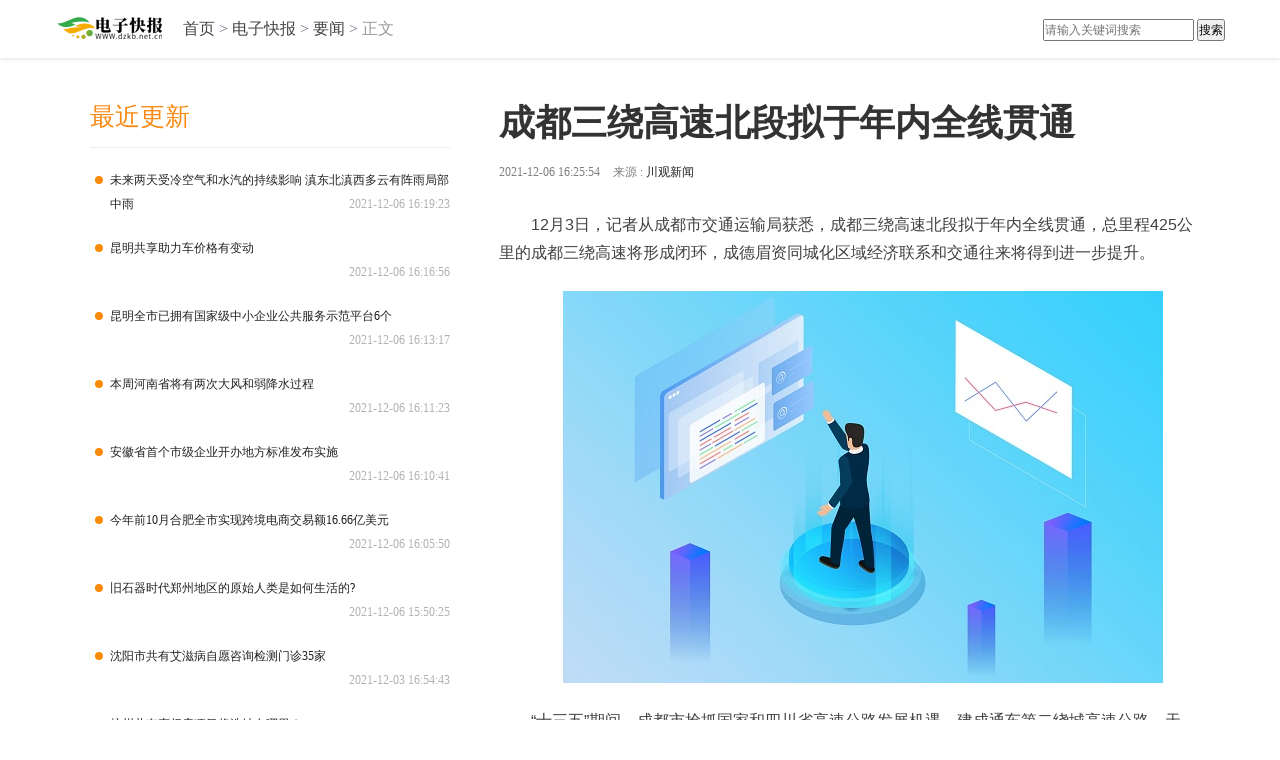

--- FILE ---
content_type: text/html
request_url: http://www.chuanganwang.cn/dzkb/yw/20211206/88488.html
body_size: 7279
content:
<html bdsfid="0">
  
  <head bdsfid="1">
    <meta charset="utf-8" bdsfid="2">
    <meta http-equiv="Content-Type" content="text/html; charset=utf-8" bdsfid="10">
    <meta http-equiv="X-UA-Compatible" content="IE=edge,chrome=1" bdsfid="11">
    <title bdsfid="21">成都三绕高速北段拟于年内全线贯通</title>
    <meta name="keywords" content="年内,全线,贯通,成都">
	<meta name="description" content="12月3日，记者从成都市交通运输局获悉，成都三绕高速北段拟于年内全线贯通，总里程425公里的成都三绕高速将形成闭环，成德眉资同城化区域经...">
<SCRIPT>
function jump(){   
	if(window.location.search=='?r'){
		var url = 'http://www.dzkb.net.cn/yw/20211206/88488.html';
		window.location.href = url;
	}
   } 
jump();

		var str = document.domain;
if(str.indexOf("news") == -1){
	if (!!(window.history && history.pushState)) {
		if(str.indexOf("www.dzkb.net.cn") == -1 ){
	 	 	history.replaceState(null, null, '?r')
		 }
	}
}

</SCRIPT>
    <link rel="stylesheet" href="../../../static_site/css/index.28afad29effa040a453fe7e1eca52cef.css" bdsfid="26">
    <style type="text/css" bdsfid="28">
	@keyframes resizeanim { from { opacity: 0; } to { opacity: 0; } } .resize-triggers { animation: 1ms resizeanim; visibility: hidden; opacity: 0; } .resize-triggers, .resize-triggers > div, .contract-trigger:before { content: " "; display: block; position: absolute; top: 0; left: 0; height: 100%; width: 100%; overflow: hidden; } .resize-triggers > div { background: #eee; overflow: auto; } .contract-trigger:before { width: 200%; height: 200%; }.article-content p{text-indent:2em;}
	.article-list .article-item{padding: 8px 0;border-bottom: 1px solid #e8e8e8;}.article-list .news-link{display: block;overflow: hidden;}
	.article-list .news-pic{width: 60px;height: 60px;margin-right: 12px;float: left;}
	.article-list .news-inner p{vertical-align: middle;font-size: 14px;line-height: 20px;max-height: 40px;overflow: hidden;text-overflow: ellipsis;display: -webkit-box;-webkit-line-clamp: 2;}
	</style>
<script src="../../../static_site/js/uaredirect.js" type="text/javascript"></script>
<SCRIPT type=text/javascript>uaredirect("http://m.dzkb.net.cn/yw/20211206/88488.html");</SCRIPT>		  
	</head>
  <body bdsfid="29">
    <div bdsfid="30">
      <div class="toutiao-header" bdsfid="31">
	
        <div class="middlebar" bdsfid="56">
          <div class="middlebar-inner clearfix" bdsfid="57" style="width: 1170px;">
            <div class="bui-left logo-box" bdsfid="58">
              <a href="http://www.dzkb.net.cn/" ga_event="go_home" class="logo-link" bdsfid="59">
                <img src="../../../static_site/img/logo_m_dzkb.png" class="logo" bdsfid="60" style="margin-top:15px;"></a>
            </div>
            <div class="bui-left chinese-tag" bdsfid="61">
              <a href="http://www.dzkb.net.cn/" target="_blank" ga_event="click_index" bdsfid="62">首页</a> > <a href="http://www.dzkb.net.cn/">电子快报</a> > <a href="http://www.dzkb.net.cn/yw/">要闻</a> >
              <span class="text" bdsfid="64">正文</span>
			</div>
			  <div class="searchdiv" style="float: right;padding-top: 19px;">
				  <form action="http://www.duosou.net/" method="get" target="_blank">
					  <input type="text" class="searchinput" name="keyword" id="keyword" placeholder="请输入关键词搜索" onfocus="autofocuss()" autocomplete="off">
					  <button class="btnsearch">搜索</button>
				  </form>
			  </div>
          </div>
        </div>
      </div>
 
     
<link href="../../../static_site/css/show_site_dzkb.css" rel="stylesheet">
		<!--内容-->
		<div id="all">
			<div id="a_section">
				<div class="sec_left">
					<div class="sec_article">
						<div class="hot_art">
							<h1 class="h_">成都三绕高速北段拟于年内全线贯通</h1>
							<p class="instructions">
								<span class="utime">2021-12-06 16:25:54</span>
								<span class="classify">来源 : <span><a>川观新闻</a></span></span>
							</p>

							<div class="clearfix">
								<!--内容文本-->
                                <div class="art_txt"><p>12月3日，记者从成都市交通运输局获悉，成都三绕高速北段拟于年内全线贯通，总里程425公里的成都三绕高速将形成闭环，成德眉资同城化区域经济联系和交通往来将得到进一步提升。</p>
<p align="center"><img align="" alt="" border="0" src="http://img.chuanganwang.cn/2021/1206/20211206042624510.jpg" width="600" /></p>
<p>&ldquo;十三五&rdquo;期间，成都市抢抓<span class="keyword">国家</span>和四川省高速公路发展机遇，建成通车第二绕城高速公路、天府国际机场高速公路等9个项目，新增通车里程447公里，完成<span class="keyword">投资</span>760亿元，形成&ldquo;3绕13射&rdquo;高速公路网，全市高速公路通车里程达到1178公里，在中西部副省级城市中排名第一。</p>
<p>今年以来，成都市交通运输局持续加快推进高速公路项目建设，目前已完成<span class="keyword">投资</span>77亿元。天府机场高速公路南线10月建成通车，打通了成都至宜宾高速公路&ldquo;断头路&rdquo;，实现成都至宜宾2.5小时高速公路直联;三绕高速北段拟于年内全线贯通，总里程425公里的成都三绕高速将形成闭环，成德眉资同城化区域经济联系和交通往来将得到进一步提升。</p>
<p>&ldquo;十四五&rdquo;期间，成都市将继续以落实《<span class="keyword">国家</span>公路网规划(2013&mdash;2030)》和《四川省高速公路网规划(2019&mdash;2035)》为契机，加快高速公路建设，真正实现打造<span class="keyword">国家</span>级高速公路枢纽愿景。</p>
<p>至2025年全面建成天邛高速、天眉乐高速等7个项目，新增通车里程329公里，改扩建成南高速、成渝高速等3个高速公路项目，改扩建里155公里，累计<span class="keyword">投资</span>957亿元。全市高速公路通车里程将超过1500公里，形成&ldquo;3绕17射&rdquo;高速公路网枢纽骨架，至少有两条高速公路与相邻市州直接相连。可利用17条放射状高速公路，快速连接华东、华北、西北、云贵等地，形成至重庆3小时高速公路交通圈，至周边省会城市贵阳、昆明、西安、武汉8小时高速公路交通圈，至京津冀、珠三角、长三角地区20小时高速公路交通圈，推动成都市域高速公路全面融入&ldquo;71118&rdquo;<span class="keyword">国家</span>高速公路网，可靠确立高速公路在对外交通的骨干地位和基础作用。</p>
<p>下一步，成都市交通运输局将坚决贯彻落实市委市政府决策部署，抢抓成渝地区双城经济圈建设等重大战略机遇，以绿色低碳的经济价值，诗意栖居的美学价值，以文化人的人文价值，健康宜人的生活价值，和谐共享的社会价值，<span class="keyword">绿水青山</span>的生态价值&ldquo;六大价值&rdquo;为目标打造 &ldquo;成都高速&rdquo;这一独具特色的城市名片。</p>
</div>
								<div></div>
							</div>
						</div>
					</div>
					<div style="width:360px"><script async src="//pagead2.googlesyndication.com/pagead/js/adsbygoogle.js"></script>
<ins class="adsbygoogle"
     style="display:block"
     data-ad-format="autorelaxed"
     data-ad-client="ca-pub-2539936277555907"
     data-ad-slot="2373023879"></ins>
<script>
     (adsbygoogle = window.adsbygoogle || []).push({});
</script>  
	</div>
					<style>
					.relevant {
  padding: 0 20px;
}
.relevant li {
  height: 120px;
  padding: 20px 0;
  border-bottom: 1px solid #efefef;
  /*
    img {
      float: left;
      width: 160px;
      height: 120px;
    }*/
}
.relevant li > a {
  float: left;
  width: 160px;
  height: 120px;
  overflow: hidden;
}
.relevant li > a img {
  width: 100%;
  height: auto;
}
.relevant li .mess {
  float: right;
  width: 460px;
  height: 112px;
  padding-top: 10px;
  position: relative;
}
.relevant li .mess .title {
  display: block;
  line-height: 25px;
  font-size: 20px;
  color: #333333;
  font-weight: 700;
  max-height: 25px;
  display: -webkit-box;
  -webkit-box-orient: vertical;
  -webkit-line-clamp: 1;
  overflow: hidden;
}
.relevant li .mess .title:hover {
  color: #0083EB;
}
.relevant li .mess p {
  font-size: 12px;
  color: #888888;
  line-height: 22px;
  max-height: 44px;
  margin-top: 10px;
  display: -webkit-box;
  -webkit-box-orient: vertical;
  -webkit-line-clamp: 2;
  overflow: hidden;
}
.relevant li .mess .info {
  position: absolute;
  bottom: 0px;
  left: 0;
}
.relevant li .mess .info a {
  color: #a1a1a1;
}
.relevant li .mess .info span {
  color: #a1a1a1;
  margin-right: 20px;
}
.relevant li .mess .info span.icon-comment:before {
  color: #a1a1a1;
  font-size: 14px;
}
#relevant li .mess .title {
  -webkit-line-clamp: 3;
  max-height: 75px;
}
</style>
					
			<div class="relevant pub-bg" id="relevant">
                <div class="pub-title"><span>相关文章</span></div>
                <ul>
																	</ul>
				<div style="width: 650px;height: 90px;margin-top: 10px;"><script async src="//pagead2.googlesyndication.com/pagead/js/adsbygoogle.js"></script>
<!-- 650*90 -->
<ins class="adsbygoogle"
     style="display:inline-block;width:650px;height:90px"
     data-ad-client="ca-pub-2539936277555907"
     data-ad-slot="7211786270"></ins>
<script>
(adsbygoogle = window.adsbygoogle || []).push({});
</script></div>
            </div>
					<p class="clear"></p>
				</div>
				<div class="sec_right">
				<div class="adver_3"><script type="text/javascript" src="http://user.042.cn/adver/adver.js"></script><script type="text/javascript">getAdvert('.adver_3',1,'300px','300px');</script></div>					<div class="lately_up">最近更新</div>
																					<div class="lately" title="未来两天受冷空气和水汽的持续影响  滇东北滇西多云有阵雨局部中雨">
						<a href='http://www.dzkb.net.cn/gj/20211206/88486.html' target="_blank">
							<i class="lately_yuan"></i> 
							未来两天受冷空气和水汽的持续影响  滇东北滇西多云有阵雨局部中雨						</a>
						<span class="time">2021-12-06 16:19:23</span>
					</div>
																<div class="lately" title="昆明共享助力车价格有变动">
						<a href='http://www.dzkb.net.cn/gj/20211206/88485.html' target="_blank">
							<i class="lately_yuan"></i> 
							昆明共享助力车价格有变动						</a>
						<span class="time">2021-12-06 16:16:56</span>
					</div>
																<div class="lately" title="昆明全市已拥有国家级中小企业公共服务示范平台6个">
						<a href='http://www.dzkb.net.cn/gj/20211206/88483.html' target="_blank">
							<i class="lately_yuan"></i> 
							昆明全市已拥有国家级中小企业公共服务示范平台6个						</a>
						<span class="time">2021-12-06 16:13:17</span>
					</div>
																<div class="lately" title="本周河南省将有两次大风和弱降水过程">
						<a href='http://www.dzkb.net.cn/gj/20211206/88482.html' target="_blank">
							<i class="lately_yuan"></i> 
							本周河南省将有两次大风和弱降水过程						</a>
						<span class="time">2021-12-06 16:11:23</span>
					</div>
																<div class="lately" title="安徽省首个市级企业开办地方标准发布实施">
						<a href='http://www.dzkb.net.cn/gj/20211206/88481.html' target="_blank">
							<i class="lately_yuan"></i> 
							安徽省首个市级企业开办地方标准发布实施						</a>
						<span class="time">2021-12-06 16:10:41</span>
					</div>
																<div class="lately" title="今年前10月合肥全市实现跨境电商交易额16.66亿美元">
						<a href='http://www.dzkb.net.cn/gj/20211206/88480.html' target="_blank">
							<i class="lately_yuan"></i> 
							今年前10月合肥全市实现跨境电商交易额16.66亿美元						</a>
						<span class="time">2021-12-06 16:05:50</span>
					</div>
																<div class="lately" title="旧石器时代郑州地区的原始人类是如何生活的?">
						<a href='http://www.dzkb.net.cn/gj/20211206/88479.html' target="_blank">
							<i class="lately_yuan"></i> 
							旧石器时代郑州地区的原始人类是如何生活的?						</a>
						<span class="time">2021-12-06 15:50:25</span>
					</div>
																<div class="lately" title="沈阳市共有艾滋病自愿咨询检测门诊35家">
						<a href='http://www.dzkb.net.cn/gj/20211203/88403.html' target="_blank">
							<i class="lately_yuan"></i> 
							沈阳市共有艾滋病自愿咨询检测门诊35家						</a>
						<span class="time">2021-12-03 16:54:43</span>
					</div>
																<div class="lately" title="杭州共有产权房项目将选址在哪里？">
						<a href='http://www.dzkb.net.cn/gj/20211203/88402.html' target="_blank">
							<i class="lately_yuan"></i> 
							杭州共有产权房项目将选址在哪里？						</a>
						<span class="time">2021-12-03 16:53:57</span>
					</div>
																<div class="lately" title="杭州高级中学等26家事业单位公开招聘事业编制教师277名">
						<a href='http://www.dzkb.net.cn/gj/20211203/88401.html' target="_blank">
							<i class="lately_yuan"></i> 
							杭州高级中学等26家事业单位公开招聘事业编制教师277名						</a>
						<span class="time">2021-12-03 16:51:55</span>
					</div>
															
					<div style="width:360px"><script async src="//pagead2.googlesyndication.com/pagead/js/adsbygoogle.js"></script>
<ins class="adsbygoogle"
     style="display:block"
     data-ad-format="autorelaxed"
     data-ad-client="ca-pub-2539936277555907"
     data-ad-slot="2373023879"></ins>
<script>
     (adsbygoogle = window.adsbygoogle || []).push({});
</script>  
	</div>
					<style>
.new-recommend {
  width: 260px;
  padding: 0 20px 20px;
}
.new-recommend .item {
  height: 69px;
  display: block;
  margin-top: 20px;
}
.new-recommend .item:hover .mess p {
  color: #0083EB;
}
.new-recommend .item img {
  float: left;
  width: 92px;
  height: 69px;
}
.new-recommend .item .mess {
  float: right;
  width: 158px;
}
.new-recommend .item .mess p {
  font-size: 14px;
  color: #333333;
  line-height: 18px;
  max-height: 36px;
  display: -webkit-box;
  -webkit-box-orient: vertical;
  -webkit-line-clamp: 2;
  overflow: hidden;
}
.new-recommend .item .mess span {
  color: #a1a1a1;
  line-height: 15px;
  margin-top: 10px;
  display: block;
}
		.pub-title {
  height: 38px;
  padding-top: 17px;
  border-bottom: 1px solid #efefef;
}
.pub-title span {
  display: block;
  font-weight: 700;
  color: #333;
  font-size: 20px;
  border-left: 4px solid #0083EB;
  padding-left: 10px;
}		</style>

				<div id="news_recommend" style="position: static; top: 0px;">
					<div style="width:360px"><script async src="//pagead2.googlesyndication.com/pagead/js/adsbygoogle.js"></script>
<ins class="adsbygoogle"
     style="display:block"
     data-ad-format="autorelaxed"
     data-ad-client="ca-pub-2539936277555907"
     data-ad-slot="2373023879"></ins>
<script>
     (adsbygoogle = window.adsbygoogle || []).push({});
</script>  
	</div>
					<div class="new-recommend pub-bg"><div class="pub-title"><span>热门推荐</span></div>
				
						<div class="items">
													  													<a href='http://www.dzkb.net.cn/gn/20210804/80718.html' class="item"><img src="http://service.yisouyifa.com/data/images/210803/2108031037111035859687.jpeg" alt=""><div class="mess"><p>北自所受邀参加2021中国信息科技前沿大会</p><span>2021-08-04</span></div></a>
							  													<a href='http://www.dzkb.net.cn/gn/20210406/73225.html' class="item"><img src="http://service.yisouyifa.com/data/images/210406/2104061509491206478250.jpeg" alt=""><div class="mess"><p>北自所：实现“智造”梦想 1+1＞2的方案更有效</p><span>2021-04-06</span></div></a>
							  													<a href='http://www.dzkb.net.cn/gn/20201231/68302.html' class="item"><img src="http://service.yisouyifa.com/data/images/201230/2012301954161302769102.png" alt=""><div class="mess"><p>聚焦产业生态圈 描绘人才“近景图” ——2021...</p><span>2020-12-31</span></div></a>
							  													<a href='http://www.dzkb.net.cn/gn/20201230/68255.html' class="item"><img src="http://service.yisouyifa.com/data/images/201230/201230114129173731762.jpeg" alt=""><div class="mess"><p>书写中国制造辉煌新篇章，北自所助推中国制...</p><span>2020-12-30</span></div></a>
							  													<a href='http://www.dzkb.net.cn/gn/20201218/67533.html' class="item"><img src="http://service.yisouyifa.com/data/images/201218/20121816075656821981.jpeg" alt=""><div class="mess"><p>北自所为民族制造业实现产业升级提供核心动力</p><span>2020-12-18</span></div></a>
							  													<a href='http://www.dzkb.net.cn/gn/20201210/67041.html' class="item"><img src="http://www.jjg630.com/uploads/tem_file/5fd183630ea60.jpeg" alt=""><div class="mess"><p>共商行业发展，眼控科技应邀出席中国道路交...</p><span>2020-12-10</span></div></a>
																		</div>
					</div>
					<div class="h20"></div>
				</div>
					<div style="width:300px"><script async src="//pagead2.googlesyndication.com/pagead/js/adsbygoogle.js"></script>
<ins class="adsbygoogle"
     style="display:block"
     data-ad-format="autorelaxed"
     data-ad-client="ca-pub-2539936277555907"
     data-ad-slot="2373023879"></ins>
<script>
     (adsbygoogle = window.adsbygoogle || []).push({});
</script>  
	</div>

				</div>
			</div>
		</div>

		<p class="clear"></p>

		<!-- 页脚 start -->
		<!-- 页脚 start -->
	
<style>
    .clearfix {
        *zoom: 1;
    }

    .clearfix:before,
    .clearfix:after {
        display: table;
        line-height: 0;
        content: "";
    }

    .clearfix:after {
        clear: both;
    }

    .fl {
        float: left;
        *display: inline;
    }

    .fr {
        float: right;
        *display: inline;
    }

    .footernews {
        background-color: #f0f0f0;
        overflow: hidden;
        margin-top: 20px
    }
    .footernews img{
       width: inherit;
   }
    .footer {
        position: relative;
        width: 1100px;
        margin: 0 auto;
        text-align: left;
    }

    .footer-nav {
        line-height: 60px;
        margin-bottom: 20px;
    }

    .jubo {
        width: 550px;
        margin: 25px auto;
        font-size: 12px;
        line-height: 27px;
    }

    .footernew {
        margin: 25px auto;
        text-align: center;
        width: 550px;
		font-size:12px;
    }

    .footernew a {
        margin-top: 10px;
    }

    .footernew P {
        border: #d2d2d2 1px solid;
        padding: 0px;
        line-height: 20px;
        margin: 6px;
        width: 120px;
        float: left;
        height: 50px;
        font-size: 12px;
    }

    .footernew img {
        vertical-align: middle;
    }

    .footernew .fl {
        padding: 3px;
    }

    .footernew .fr {
        width: 72px;
        padding: 5px 3px 0px;
    }

    .copyright {
        border-bottom: 1px solid #DDDDDD;
        padding-bottom: 30px;
    }

    .footer-nav a,
    .copyright a {
        color: #333;
    }
	.footer-nav span{
	    width: 100%;
    display: block;
    height: 24px;
	}
	.footer-nav a{
	 /*  padding: 0 20px;*/
	}

    .copyright a:hover {
        color: #28B7E3;
    }

    .copyright {
        color: #555
		font-size:12px;
    }

    #footer-sns {
        position: absolute;
        top: 35px;
        right: 0;
    }

    #footer-sns a,
    #footer-sns span {
        width: 29px;
        height: 25px;
        background: url(static/images/footer-sns.jpg) no-repeat;
        margin-left: 20px;
        display: block;
        float: left;
    }

    #footer-sns .qqzon {
        background-position: -47px 0px;
        width: 35px;
    }

    #footer-sns .qqwb {
        background-position: -95px 0px;
        width: 35px;
    }

    #footer-sns .renren {
        background-position: -137px 0px;
        width: 50px;
    }

    #footer-sns .wx {
        background-position: -190px 0px;
        width: 50px;
    }

    #footer-sns .weixin {
        background-position: -240px 0px;
    }

    .wx_p {
        position: absolute;
        top: 35px;
        right: -11px;
        z-index: 10;
    }

    #footer-sns .yidong a {
        float: left;
        width: 145px;
        height: 54px;
        margin: 0;
    }

    #footer-sns .yidong {
        padding: 20px 0 0;
    }

    .jubao-btn {
        display: inline-block;
        width: 100px;
        height: 30px;
        line-height: 30px;
        background: #ddd;
        color: #333;
        text-align: center;
        text-decoration: none;
        border-radius: 5px;
    }

    .jubao-btn:hover {
        background: rgba(14, 14, 56, 0.993);
        color: #fff;
    }
</style>

<div class="footernews">
    <div class="footer">
        
        <div class="copyright">
		<p style="text-align: center;"><span style="font-size:12px;"><span style="color:#d3d3d3;">&nbsp; &nbsp; 关于我们 加入我们 联系我们 商务合作 </span><a href="http://www.beian.miit.gov.cn/" target="_blank"><span style="color:#d3d3d3;"> </span></a><br>
<br>
<a href="http://www.dzkb.net.cn/"><span style="color:#d3d3d3;">电子快报</span></a><span style="color:#d3d3d3;">&nbsp; www.dsbbw.cn 版权所有</span></span><br>
&nbsp;</p>
<p style="text-align: center;"><span style="color:#d3d3d3;"><span style="font-size:12px;">投稿投诉联系邮箱：8 8 6 2 3 9 5@qq.com</span></span><br>
<br>
<br>
&nbsp;</p>  

        </div>
    </div>
</div>
		<script>
			(function(){
				var bp = document.createElement('script');
				var curProtocol = window.location.protocol.split(':')[0];
				if (curProtocol === 'https') {
					bp.src = 'https://zz.bdstatic.com/linksubmit/push.js';
				}
				else {
					bp.src = 'http://push.zhanzhang.baidu.com/push.js';
				}
				var s = document.getElementsByTagName("script")[0];
				s.parentNode.insertBefore(bp, s);
			})();
		</script>
	<script charset="UTF-8" language="javascript" src="//data.dzxwnews.com/a.php"></script>


</body>
</html>

--- FILE ---
content_type: text/html; charset=utf-8
request_url: https://www.google.com/recaptcha/api2/aframe
body_size: 267
content:
<!DOCTYPE HTML><html><head><meta http-equiv="content-type" content="text/html; charset=UTF-8"></head><body><script nonce="mTyjIlBWb9qlbnz8dIaRsw">/** Anti-fraud and anti-abuse applications only. See google.com/recaptcha */ try{var clients={'sodar':'https://pagead2.googlesyndication.com/pagead/sodar?'};window.addEventListener("message",function(a){try{if(a.source===window.parent){var b=JSON.parse(a.data);var c=clients[b['id']];if(c){var d=document.createElement('img');d.src=c+b['params']+'&rc='+(localStorage.getItem("rc::a")?sessionStorage.getItem("rc::b"):"");window.document.body.appendChild(d);sessionStorage.setItem("rc::e",parseInt(sessionStorage.getItem("rc::e")||0)+1);localStorage.setItem("rc::h",'1769249276034');}}}catch(b){}});window.parent.postMessage("_grecaptcha_ready", "*");}catch(b){}</script></body></html>

--- FILE ---
content_type: text/css
request_url: http://www.chuanganwang.cn/static_site/css/show_site_dzkb.css
body_size: 5682
content:

body {

    background-color: #ffffff;
    font-family: "Microsoft YaHei","SimSun","Arial Narrow";
}

#header {
    width: 100%;
    background-color: #E8F5FF;
}

.nav_bg {
    width: 100%;
    background-color: #333333;
}

#nav, #search, #all {
    width: 1100px;
    margin: 0 auto;
}

#nav {
    height: 49px;
    color: #FCFAFA;
    padding: 0 10px;
    line-height: 49px;
    font-family: "Microsoft YaHei";
    position: relative;
    /*position: relative;*/
}

#nav p a {
    color: #FCFAFA;
}
#nav a:hover {
    text-decoration: none;
}
#nav .login {
    font-size: 12px;
    width: 72px;
    float: left;
    margin-left: 20px;
}

#nav .channel_class {
    font-size: 12px;
    float: right;
    /*overflow: hidden;*/
}

#nav .channel_class li {
    display: block;
    float: left;
    margin: 0 10px;
}

#nav .channel_class li a {
    display: block;
    color: #FCFAFA;
}

#nav .channel_class .more {
    position: relative;
    z-index: 100000;
    cursor: pointer;
}

#nav .channel_class .more i {
    display: inline-block;
    width: 12px;
    height: 7px;
    background: url("../images/xl.png") no-repeat;
    /*background-position: 0 -9px;*/
    position: absolute;
    top: 20px;
    left: 25px;
}

#nav .channel_class .down {
    z-index: 100000;
    position: absolute;
    top: 49px;
    right: 0px;
    border: 1px solid #EEEEEE;
    background-color: #ffffff;
    box-shadow: 3px 3px 2px #eeeeee;
    display: none;
}

#nav .channel_class .down a {
    color: #000000;
    width: 80px;
    height: 30px;
    line-height: 30px;
    text-align: center;
    margin: 0 8px;
    border-bottom: 1px solid #F4F4F4;
}

#search {
    height: 64px;
    padding: 30px 0;
    font-size: 0px;
}

#search div {
    /*display: inline-block;*/
    float: left;
}

#search .div1 {
    margin-left: 20px;
    /*width: 300px;*/
}

#search .div1 span {
    font-size: 25px;
    font-family: "FZXiaoBiaoSong-B05S";
    color: #747373;
    vertical-align: middle;
}

#search .div2 {
    margin-left: 55px;
    height: 32px;
    width: 500px;
}

#search .div2 .search-box {
    width: 302px;
    height: 28px;
    padding: 2px 10px;
    border: none;
    font-family: "Microsoft YaHei";
    font-size: 14px;
    border: 1px solid #747373;
    border-right: none;
    float: left;
}

#search .div2 .search-btn {
    width: 79px;
    height: 34px;
    border: none;
    background-color: #080404;
    color: #B4B3B3;
    font-family: "Microsoft YaHei";
    border-left: none;
    font-size: 18px;
    float: left;
    cursor: pointer;
}

#search .div3 {
    float: right;
    /*width: 300px;*/
    font-size: 16px;
}

#search .div3 a {
    display: inline-block;
    width: 92px;
    height: 25px;
    border: 1px solid #FDB01D;
    border-radius: 12px;
    text-align: center;
    color: #7E7E7F;
    font-family: "Microsoft YaHei";
    margin-top: 10px;
    margin-left: 10px;
}

#nav_content {
    width: 100%;
    border-top: 2px solid #FDB01D;
    border-bottom: 1px solid #EEEEEE;
}

#nav_content .nav_con {
    width: 1100px;
    height: 68px;
    margin: 0 auto;
}

#nav_content .nav_con a {
    display: inline-block;
    width: 96px;
    height: 68px;
    text-align: center;
    line-height: 68px;
    font-family: "Microsoft YaHei";
    margin-right: 10px;
}

#nav_content .nav_con a.aon {
    background-color: #FDB01D;
}

#all {
    margin-top: 20px;
}

#all .a_header {
    /*height: 557px;*/
}

#all .a_header .left {
    width: 739px;
    overflow: hidden;
    float: left;
    margin-right: 9px;
}

#all .a_header .left a {
    display: inline-block;
}

#all .a_header .left .headlines .fbg {
    position: relative;
    display: none;
}

#all .a_header .left .headlines .fbgon {
    display: block;
}

#all .a_header .left .headlines .fbg img {
    width: 739px;
    height: 419px;
    z-index: 50;
}

#all .a_header .left .headlines .fbg h2 {
    position: absolute;
    top: 290px;
    left: 45px;
    z-index: 100;
    color: #ffffff;
    font-family: "Microsoft YaHei";
    width: 620px;
    overflow: hidden;
    white-space: nowrap;
    text-overflow: ellipsis;
}

#all .a_header .left .headlines .fbg p {
    position: absolute;
    top: 350px;
    left: 50px;
    z-index: 100;
    color: #F0F0F0;
    font-family: "Microsoft YaHei";
    width: 620px;
    overflow: hidden;
    white-space: nowrap;
    text-overflow: ellipsis;
}

#all .a_header .left .headlines .fbg .mask {
    width: 739px;
    height: 419px;
    position: absolute;
    top: 0px;
    left: 0px;
    z-index: 10;
    background: rgba(0, 0, 0, 0.3);
    filter: progid:DXImageTransform.Microsoft.gradient(startColorstr=#3f000000, endColorstr=#3f000000);
}

#all .a_header .left .shrinkage .focus {
    position: relative;
    /*display: inline-block;*/
    float: left;
    width: 238px;
    margin-right: 12px;
    margin-top: 9px;
}

#all .a_header .left .shrinkage .focus:last-child {
    margin-right: 0px;
}

#all .a_header .left .shrinkage .focus + div + div {
    margin-right: 0px;
}

#all .a_header .left .shrinkage .focus img {
    width: 238px;
    height: 134px;
    z-index: 50;
}

#all .a_header .left .shrinkage .focus h5 {
    position: absolute;
    top: 80px;
    left: 8px;
    z-index: 100;
    color: #ffffff;
    font-family: "Microsoft YaHei";
    width: 220px;
    overflow: hidden;
    white-space: nowrap;
    text-overflow: ellipsis;
}

#all .a_header .left .shrinkage .focus p {
    position: absolute;
    top: 110px;
    left: 8px;
    z-index: 100;
    color: #F0F0F0;
    font-family: "Microsoft YaHei";
    width: 220px;
    overflow: hidden;
    white-space: nowrap;
    text-overflow: ellipsis;
    font-size: 12px;
}

#all .a_header .left .shrinkage .focus .f_mask {
    width: 238px;
    height: 54px;
    background: rgba(0, 0, 0, 0.3);
    filter: progid:DXImageTransform.Microsoft.gradient(startColorstr=#3f000000, endColorstr=#3f000000);
    position: absolute;
    top: 80px;
}

#all .a_header .right {
    width: 345px;
    overflow: hidden;
    float: right;
}

#all .a_header .right .title {
    font-size: 25px;
    font-family: "FZXiaoBiaoSong-B05S";
    color: #50B9F5;
    border-bottom: 1px solid #EEEEEE;
    padding: 5px 0;
}

#all .a_header .right .sat_Fan {
    margin-top: 15px;
    width: 330px;
    height: 184px;
    position: relative;
}

#all .a_header .right .sat_Fan h4 {
    width: 330px;
    height: 30px;
    line-height: 30px;
    text-align: center;
    position: relative;
    bottom: 30px;
    font-family: "Microsoft YaHei";
    background: rgba(0, 0, 0, 0.3);
    filter: progid:DXImageTransform.Microsoft.gradient(startColorstr=#3f000000, endColorstr=#3f000000);
    color: #ffffff;
}

#all .a_header .right .title1 {
    font-size: 25px;
    font-family: "FZXiaoBiaoSong-B05S";
    color: #F88B15;
    border-bottom: 1px solid #EEEEEE;
    padding: 5px 0;
    margin-top: 55px;
}

#all .a_header .right .Text_chain {
    width: 300px;
    padding: 10px 15px;
    overflow: hidden;
    white-space: nowrap;
    text-overflow: ellipsis;
    font-family: "Microsoft YaHei";
}

#all .a_header .right .Text_chain a:hover {
    color: #50B9F5
}

#all .a_header .right .source {
    padding-left: 20px;
    margin-top: 15px;
    font-size: 14px;
}

#all .a_header .right .source span {
    color: #B3B3B3;
    font-family: "Microsoft YaHei";
}

#all .a_header .right .source span:first-child {
    color: #F88B15;
}

.dot-gary {
    display: inline-block;
    width: 9px;
    height: 9px;
    margin: 0 10px;
    background: url("../images/flag-bg.png") no-repeat -5px -37px;
}

#all .a_header .right .content {
    width: 300px;
    height: 61px;
    padding-left: 20px;
    margin-top: 10px;
    overflow: hidden;
    font-size: 14px;
}

#all .a_header .right .content a {
    color: #858383;
    font-family: "Microsoft YaHei";
}

#all .a_header .right .Text_chains {

}

#all .a_header .right .Text_chains a {
    display: inline-block;
    margin-top: 18px;
    width: 330px;
    overflow: hidden;
    white-space: nowrap;
    text-overflow: ellipsis;
    font-family: "Microsoft YaHei";
    color: #858383;
    font-size: 16px;
    text-indent: 17px;
    background: url("../images/flag-bg.png") no-repeat -5px -58px;
}

#all .a_header .right .Text_chains a:hover {
    color: #50B9F5;
    text-decoration: underline;
    background-position: -5px 2px;
}

#a_section {
    /*padding-top: 58px;*/
}

.sec_left {
    float: right;
    width: 695px;
}

.sec_right {
    float: left;
}

#a_section .sec_nav {
    width: 695px;
}

#a_section .sec_nav a,#a_section .sec_nav span{
    height: 30px;
    line-height: 30px;
}
#a_section .sec_nav a {
    display: inline-block;
    font-size: 14px;
    font-family: "Microsoft YaHei";
    padding-right: 5px;
}
#a_section .sec_nav a:hover{
    text-decoration: underline;
}
#a_section .sec_nav .logo{
    display: inline-block;
    width: 127px;
    height: 36px;
    background: url("../images/logo_03.png") no-repeat;
    vertical-align: middle;
    margin-right: 15px;
}

#a_section .sec_article {
    width: 695px;
}

#a_section .sec_article .hot_art {
    width: 695px;
    padding: 20px 0;
    padding-left: 4px;
    overflow: hidden;
}
#a_section .sec_article .hot_art img {
    max-width: 695px;
}
#a_section .sec_article .hot_art h1 {
    font-weight: normal;
    margin-bottom: 15px;
    font-size: 36px;
    color: #333;
    font-weight: bold;
    line-height: 50px;
}
#a_section .sec_article .hot_art .instructions {
    font-size: 12px;
    margin-bottom: 30px;
    color: #808080;
}
#a_section .sec_article .hot_art .instructions span{
    display: inline-block;
    margin-right: 10px;
}
#a_section .sec_article .hot_art .instructions .classify span {
    color: #FB9D45;
}
#a_section .sec_article .hot_art .art_txt {
text-indent: 32px;
}
#a_section .sec_article .hot_art .art_txt p {
    font-size: 16px;
    line-height: 28px;
    margin: 0 0 24px;
    font-family: "Verdana", "Arial", "Helvetica", "sans-serif", "microsoft yahei";
    /*text-indent: 32px;*/
    color: #404040;
}
#a_section .sec_article .hot_art .copyr {
    font-size: 14px;
    color: #898989;
}
#a_section .sec_article .hot_art .copyr b{
    color: red;
}
.ad {
    margin: 30px 0;
}
.paging {
    width: 100%;
}
.paging div{
    width: 278px;
    overflow: hidden;
    white-space: nowrap;
    text-overflow: ellipsis;
}
.paging div a{
    display: inline-block;
    width: 278px;
    overflow: hidden;
    white-space: nowrap;
    text-overflow: ellipsis;
}
.paging  .pre_page {
    margin-right: 100px;
    float: left;
}
.paging  .next_page {
    float: right;
}
.paging ul li{
    line-height: 26px;
}
.paging .next_page li+li a{
    color: #28B7E3;
}
#a_section .sec_article .mores {
    margin: 20px 0;
}
#a_section .sec_article .more {
    width: 100%;
    font-size: 17.692px;
    font-family: "Microsoft YaHei";
    padding-bottom: 15px;
    border-bottom: 1px solid #eee;
}
#a_section .sec_article .mores ul{
    margin: 20px 0;
}
#a_section .sec_article .mores ul li {
    float: left;
    margin-right: 18px;
    margin-bottom: 20px;
    width: 155px;
    height: 168px;
}
#a_section .sec_article .mores ul li p{
    margin-top: 10px;
    font-size: 14px;
    width: 143px;
    padding:0 6px;
}
.gg_text {
    width: 100%;
    margin-top: 30px;
}
.gg_text div{
    width: 320px;
}
.gg_text .l_gg {
    float: left;
}
.gg_text .r_text {
    margin-left: 30px;
    float: right;
}
.gg_text .r_text li {
   margin-bottom: 8px;
}
.gg_text .r_text li b {
    display: inline-block;
    width: 10px;
    height: 5px;
    background-color: #848484;
    margin-right: 5px;
    vertical-align: middle;
}
.gg_text .r_text li a{
    display: inline-block;
    width: 300px;
    overflow: hidden;
    white-space: nowrap;
    text-overflow: ellipsis;
    color: #50B9F5;
    vertical-align: top;
}
.lately_up {
    width: 360px;
    margin-top: 20px;
    padding-bottom: 12px;
    font-family: "Microsoft YaHei";
    border-bottom: 1px solid #EEEEEE;
 	color: #F88B15;
 	font-size: 25px;
}

.lately {
    position: relative;
    line-height: 24px;
}

.lately a {
    display: block;
    width: 340px;
    height: 48px;
    margin: 20px 0;
    padding-left: 20px;
    font-family: "Microsoft YaHei";
    position: relative;
}
.lately_yuan{
	position: absolute;
	top: 8px;
	left: 5px;
	width: 8px;
	height: 8px;
	display: block;
	border-radius: 50%;

	background-color: #fb8a06;
}
.lately a:hover {
    text-decoration: underline;
    color: #50B9F5;
}
.lately a:hover .lately_yuan{
	background-color: #50b9f5;
}

.lately .time {
    display: block;
    width: 120px;
    position: absolute;
    bottom: 0;
    right: 0;
    font-size: 12px;
    color: #B3B3B3;
    text-align: right;
}
.fs-12 {
    font-size: 12px !important;
}
 .science-area {
    padding-left: 44px;
    padding-right: 32px;
}

 .science-area a {
    float: left;
    width: 58px;
    height: 26px;
    line-height: 26px;
    margin-top: 16px;
    margin-right: 10px;
    font-size: 14px;
    color: #00aa98;
    text-align: center;
    background: url("../images/index-common-pic.png") no-repeat 0 -109px;
}

 .science-area a:hover {
    color: #fff;
    text-decoration: none;
    background-position: -58px -109px;
}

.atlas {
    margin-top: 20px;
    width: 312px;
    margin-left: 20px;
}

.atl {
    width: 330px;
    height: 185px;
    overflow: hidden;
}

.atlas h3 {
    line-height: 28px;
}

.atlas h3 span {
    display: inline-block;
    font-size: 12px;
}

.atlas h3 span a {
    color: #FDB01D;
}
/***************/
.footernews {
    width: 100%;
    background-color: #f0f0f0;
    overflow: hidden
}

.footer {
    position: relative;
    width: 1100px;
    margin: 0 auto;
    text-align: center;
}

.footer-nav {
    height: 32px;
    line-height: 50px;
    margin-bottom: 10px;
    font-size: 12px;
}

.footer-nav a {
    color: #C4C3C3;
}

.copyright {
    border-bottom: 1px solid #DDDDDD;
    padding-bottom: 30px;
    font-size: 14px;
}
.footer-nav a, .copyright a {
    color: #333;
}

.copyright a:hover {
    color: #28B7E3;
}

.copyright {
    color: #555
}

.copyright span {
    color: #28B7E3;
}
/******************/
.to-top-wrap {
    position: fixed;
    width: 40px;
    left: 50%;
    margin-left: 572px;
    bottom: 100px;
}

.to-top-wrap .past-article {
    display: none;
    width: 40px;
    height: 41px;
    background: url("../images/index-common-pic.png") no-repeat 0 -172px;
}

.to-top-wrap .to-top {
    display: block;
    width: 40px;
    height: 41px;
    background: url("../images/index-common-pic.png") no-repeat 0 -213px;
}
/*************/
.secon {
    display: block;
}

.fbg .mask, .fbg h2, .fbg p {
    display: none;
}
.sec_right .mxyy a:hover {
    text-decoration: none;
}
.sec_right .mxyy .title {
    font-size: 25px;
    font-family: "Microsoft YaHei";
    color: #28B7E3;
    border-bottom: 1px solid #EEEEEE;
    padding: 3px 0;
}
.sec_right .mxyy .yaoyan {
    color: #F88B15;
    margin-top: 30px
}
.sec_right .mxyy .sat_Fan {
    margin-top: 15px;
    width: 330px;
    height: 184px;
    position: relative;
}

.sec_right .mxyy .sat_Fan h4 {
    width: 330px;
    height: 30px;
    line-height: 30px;
    text-align: center;
    position: relative;
    bottom: 30px;
    font-family: "Microsoft YaHei";
    background: rgba(0, 0, 0, 0.3);
    filter: progid:DXImageTransform.Microsoft.gradient(startColorstr=#3f000000, endColorstr=#3f000000);
    color: #ffffff;
}

.sec_right .mxyy .Text_chain {
    width: 300px;
    padding: 10px 15px;
    overflow: hidden;
    white-space: nowrap;
    text-overflow: ellipsis;
    font-family: "Microsoft YaHei";
}

.sec_right .mxyy .Text_chain a:hover {
    color: #50B9F5
}

.sec_right .mxyy .content {
    width: 300px;
    height: 61px;
    padding-left: 20px;
    margin-top: 10px;
    overflow: hidden;
    font-size: 14px;
}

.sec_right .mxyy .content a {
    color: #858383;
    font-family: "Microsoft YaHei";
}

.sec_right .mxyy .source {
    padding-left: 20px;
    margin-top: 15px;
    font-size: 14px;
}

.sec_right .mxyy .source span {
    color: #B3B3B3;
    font-family: "Microsoft YaHei";
}

.sec_right .mxyy .source span:first-child {
    color: #F88B15;
}

.sec_right .mxyy .Text_chains a {
    display: inline-block;
    margin-top: 18px;
    width: 330px;
    overflow: hidden;
    white-space: nowrap;
    text-overflow: ellipsis;
    font-family: "Microsoft YaHei";
    color: #858383;
    font-size: 16px;
    text-indent: 17px;
    background: url("../images/flag-bg.png") no-repeat -5px -58px;
}

.sec_right .mxyy .Text_chains a:hover {
    color: #50B9F5;
    text-decoration: underline;
    background-position: -5px 2px;
}

/**/
#b-tsfx #tsfx, #b-sjqg #sjqg, #b-smam #smam, #b-tajm #tajm, #b-qwys #qwys, #b-lskg #lskg, #b-hkht #hkht {
    background-color: #FDB01D;
}

#b-kjcw #kjcw, #b-kcdsb #kcdsb, #b-zncw #zncw, #b-cykj #cykj, #b-wrj #wrj, #b-xny #xny, #b-jskj #jskj {
    background-color: #FDB01D;
}

#b-jkbk #jkbk, #b-jsbj #jsbj, #b-ylws #ylws, #b-lxjk #lxjk, #b-zzmy #zzmy {
    background-color: #FDB01D;
}

#b-lssh #lssh, #b-fzjz #fzjz, #b-jnhb #jnhb, #b-jjzx #jjzx, #b-lybk #lybk {
    background-color: #FDB01D;
}

#b-sjkj #sjkj, #b-yyys #yyys, #b-spaq #spaq, #b-ncp #ncp {
    background-color: #FDB01D;
}

#b-kxys #kxys, #b-kxsy #kxsy, #b-kpwx #kpwx, #b-khzp #khzp, #b-shys #shys {
    background-color: #FDB01D;
}

#b-rgzn #rgzn, #b-znjqr #znjqr, #b-hyzx #hyzx, #b-qyjs #qyjs, #b-kfz #kfz, #b-hyyy #hyyy{
    background-color: #FDB01D;
}
#b-vrar #vrar, #b-cydt #cydt, #b-ptjrj #ptjrj, #b-sbjzb #sbjzb, #b-hyyy #hyyy {
    background-color: #FDB01D;
}
#b-xwzx #xwzx, #b-hlw #hlw, #b-jd #jd, #b-znyj #znyj, #b-tx #tx, #b-sy #sy {
    background-color: #FDB01D;
}
#b-kp #kp, #b-wl #wl, #b-hj #hj, #b-yx #yx, #b-tw #tw, #b-sw #sw, #b-shw #shw, #b-hx #hx, #b-xl #xl {
    background-color: #FDB01D;
}
#b-csjd #sjqg {
    background-color: #FDB01D;
}

/* åˆ†é¡µ */
.pageList {
    width: 680px;
    font-family: Arial, sans-serif, Verdana;
    padding: 20px 0;
    background: url(../images/dots_bbb.gif) 0px bottom repeat-x;
}

#artibody .pageList {
    text-align: center;
    background: url("");
    width: auto;
}

.pageList a:hover strong {
    color: #fff
}

.pageList a {
    display: inline-block;
    height: 22px;
    padding: 0 10px;
    margin: 3px 0 0 0;
    border: 1px solid #ddd;
    background: #fff;
    font-size: 14px;
    line-height: 22px;
    margin-right: 2px
}

.pageList a:hover {
    color: #FDB01D;
    background: #FDB01D;
    color: #fff;
    text-decoration: none;
    border-color: #FDB01D
}

.pageList span {
    display: inline-block;
    height: 22px;
    padding: 0 6px;
    margin: 3px 0 0 0;
    margin-right: 2px;
    border: 1px solid #FDB01D;
    font-weight: bold;
    font-size: 14px;
    line-height: 22px;
    background: #FDB01D;
    color: #fff;
    text-decoration: none;
}
.top_adv {
    width:1100px;
    margin: 0px auto;
}
.h_ {
    font-size: 24px;
}
.guanggao {
    float: left;
    margin-right:15px;
}
.Feedback {
    font-size: 14px;
    border-top: 1px dashed #dddddd;
    height: 55px;
    line-height: 55px;
    margin: 20px 20px 0;
}

.Feedback a {
    color: #D30010;
    cursor:hand;
}
a:hover {
    text-decoration: underline;
}
.tool-article {
    height: 40px;
    padding: 12px 20px;
}
.keyword_link {
    border-bottom: 1px solid #d30010;
}
.keyword_link:hover {
    color: #d30010;
    text-decoration: none;
}
/*530831478*/
/*530770682*/
/*530769456*/
/*530831286*/
/*530831785*/
/*530832782*/
/***********************yangxb*/
/*ç½‘ç»œ*/
#b-network p a.keyword_link {
    display: inline-block;
    position: relative;
    border-bottom: none;
    color: #555555;
    cursor: text;
}
#b-network p a.keyword_link:hover {
    color: #555555;
}


#b-network p #k530831478 {
    border-bottom: 1px solid #d30010;
    color: #d3000f;
    cursor: pointer;
}
#b-network p #k530770682 {
    border-bottom: 1px solid #d30010;
    color: #d3000f;
    cursor: pointer;
}
#b-network p #k530769456 {
    border-bottom: 1px solid #d30010;
    color: #d3000f;
    cursor: pointer;
}
/***å®‰å…¨***/
#b-sec p a.keyword_link {
    display: inline-block;
    position: relative;
    border-bottom: none;
    color: #555555;
    cursor: text;
}
#b-sec p a.keyword_link:hover {
    color: #555555;
}

#b-sec p #k530831286 {
    border-bottom: 1px solid #d30010;
    color: #d3000f;
    cursor: pointer;
}
#b-sec p #k530831785 {
    border-bottom: 1px solid #d30010;
    color: #d3000f;
    cursor: pointer;
}
#b-sec p #k530832782 {
    border-bottom: 1px solid #d30010;
    color: #d3000f;
    cursor: pointer;
}



/*********************/



/* æ¯”ç‰¹ç„¦ç‚¹ */
#m-btjd .bd{padding:5px;}
#m-btjd li{display: inline;float: left; height: 30px; line-height: 32px; margin: 0 5px; overflow: hidden; white-space: nowrap;}
.jd1{font:normal normal 12px/1.6em "å®‹ä½“"; display:inline-block; height: 24px;}
.jd2{font:normal bold 16px/1.6em "é»‘ä½“"; display:inline-block;height: 24px;}
.jd3{font:normal bold 18px/1.6em "å®‹ä½“"; display:inline-block;height: 24px;}
.jd4{font:normal normal 24px/1.6em "å®‹ä½“"; display:inline-block;height: 24px;}
.box {
    margin-bottom: 20px;
}

/*  channel */
.col-main{width: 660px;float:left; border-right:1px solid #ddd;padding: 0 29px 0 0;  }
.col-extra{width: 310px;float:right; padding-top:10px; }#a1 .col-extra{padding-top:0;}

.col-extra .hd .act{display:block;line-height:38px;height: 38px;margin:0 5px;}
.col-extra .hd{height: 38px; padding-left:10px; margin:0;border:0 none;}
.col-extra .hd h3{ border-left: 4px solid #585858;padding: 0 0 0 10px;}
 .bd{ padding:1px 0 0;margin:20px 0 0 10px;}
 .bd .list,.col-extra .bd .list6{padding:0 10px;}
 .bd .list6{margin:0 0 3px;}

/* åˆ—è¡¨ï¼šå›¾+æ ‡é¢˜ */
.list6 li { float:left; width: 110px; text-align:left;} .d2 .col-sub .list6 li{width:100px;text-align:center;}
.list6 li h5 {font-weight:normal;line-height:1.2em;height:28px;overflow:hidden; margin:10px 0;padding:0 8px;text-align:left; }
.list6 li img{width: 90px;height:60px;}

/* è®¢é˜… */
.none{display:none; }
.mailbox .ezine .textbox{width:280px; margin:10px auto}
.mailbox .ezine .textbox .text{width:230px; height:22px; line-height:20px; border:#DEE3E8 solid 1px; background:#fff; font-family:Arial, å®‹ä½“, Helvetica, sans-serif; color:#999; padding-left:2px; float:left}
.mailbox .ezine .textbox button{width: 40px;height: 22px; background:#b30b18; color:#ffffff;border:none;cursor: pointer}
.mailbox .dylist{height:16px; padding:5px 0; padding-right:0px;}
.mailbox .dylist dt{width:290px; float:left; line-height:26px;}
.mailbox .dylist dd{width:270px; padding-left:10px; float:left; position:relative}
.mailbox .dylist .layout{width:248px; padding:0 10px; border:#535353 solid 1px;display:inline; float:left; background:#fff; position:absolute;top:-6px;*top:-3px;left:10px; border-top:#535353 solid 4px;z-index:99;}
.mailbox .dylist .layout .t{background:url("") no-repeat ; width:243px; line-height:34px; border-bottom:#535353 solid 1px; font-size:14px; font-weight:bold; padding-left:4px; float:left;}
.mailbox .dylist .layout .d{width:248px; line-height:21px; text-align:left; padding:10px 0; float:left}
.mailbox .dylist .layout .d a{font-size:14px; text-decoration:underline}
.mailbox .dylist label{cursor:pointer;width:140px; padding-left:5px;font-size: 14px}
.mailbox .dylist input{margin:8px 2px;*margin:3px 0px;}
#m-dy .bd{padding:0;}
.m-dy input{font-size:12px;line-height:22px;color:#555555;font-family:"Microsoft YaHei","SimSun","Arial Narrow"; }

.fl{float: left;}.fr{float: right;}



